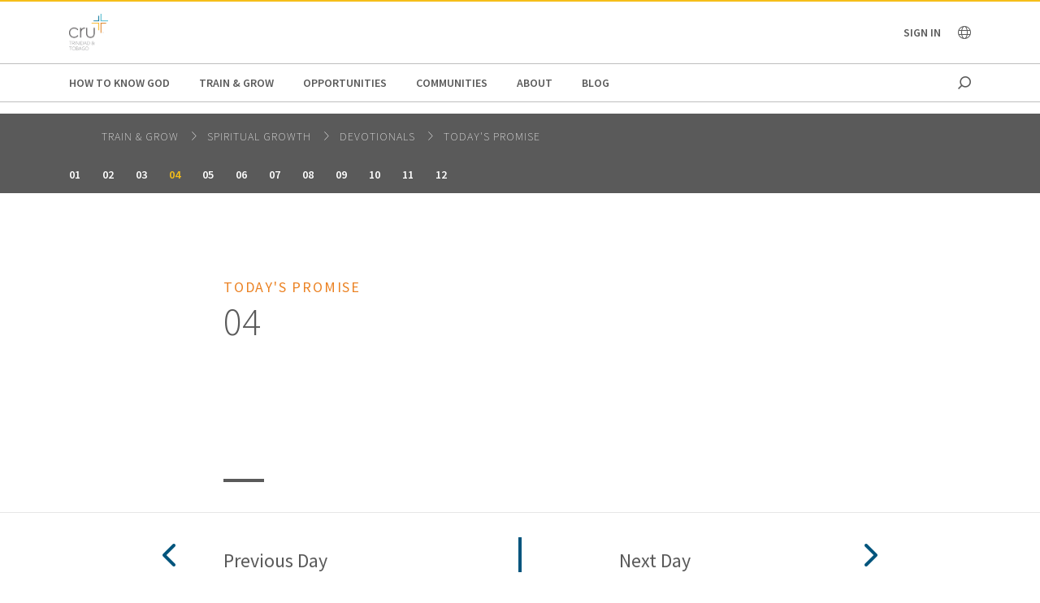

--- FILE ---
content_type: text/html;charset=utf-8
request_url: https://www.cru.org/tt/en/train-and-grow/spiritual-growth/devotionals/todays-promise/04.html
body_size: 10031
content:
<!DOCTYPE html>
<html lang="en-tt">
  <head>
    
  <meta charset="utf-8"/>
  <meta name="viewport" content="width=device-width, minimum-scale=1.0"/>
  <meta name="apple-mobile-web-app-title" content="cru.org"/>
  <meta property="fb:app_id" content="116517098374395"/>
  <script defer="defer" type="text/javascript" src="/.rum/@adobe/helix-rum-js@%5E2/dist/rum-standalone.js"></script>
<link rel="shortcut icon" href="/content/dam/global/trinidad-and-tobago/Logo-Cru-Trinidad-Tobago.png"/>
  <link href="https://www.cru.org/tt/en/train-and-grow/spiritual-growth/devotionals/todays-promise/04.html" rel="canonical"/>
  

  <title>04 | Cru Trinidad &amp; Tobago</title>
  

  <meta property="og:title" content="04 | Cru Trinidad &amp; Tobago"/>
  <meta property="og:url" content="https://www.cru.org/tt/en/train-and-grow/spiritual-growth/devotionals/todays-promise/04.html"/>
  
  <meta property="og:site_name" content="Cru.org"/>
  <meta property="og:image" content="https://www.cru.org/tt/en/_jcr_content/image/file.transform/Cru704x396/img.jpeg"/>


    <meta property="og:type" content="article"/>

<meta property="migrate:hideInNav"/>
<meta property="migrate:hideSearch"/>
<meta property="migrate:cqTags" content="target-audience:scale-of-belief/7"/>


  
  <meta name="twitter:card" content="summary_large_image"/>
  <meta name="twitter:site" content="crutweets"/>
  <meta name="twitter:creator" content="crutweets"/>

    <link href="https://fonts.googleapis.com/css?family=Source+Sans+Pro:200,300,400,600,700,900" rel="stylesheet"/>
<link href="/css/fontawesome-pro-660-all.css" rel="stylesheet"/>



    
<link rel="stylesheet" href="/etc.clientlibs/core/wcm/components/breadcrumb/v2/breadcrumb/clientlibs/site.lc-1f6309c5b560f598957e2961529a7c8a-lc.min.css" type="text/css">
<link rel="stylesheet" href="/etc.clientlibs/core/wcm/components/carousel/v1/carousel/clientlibs/site.lc-59c0d61dcf5eacb237a83816c6996ebd-lc.min.css" type="text/css">
<link rel="stylesheet" href="/etc.clientlibs/core/wcm/components/form/text/v2/text/clientlibs/site.lc-df6f7af9ead1b2a42042d7c89546d469-lc.min.css" type="text/css">
<link rel="stylesheet" href="/etc.clientlibs/core/wcm/components/image/v2/image/clientlibs/site.lc-b104a4a85c21511ada13e2c6e7552d37-lc.min.css" type="text/css">
<link rel="stylesheet" href="/etc.clientlibs/core/wcm/components/search/v1/search/clientlibs/site.lc-a273a9f6f4e795fa4cbcfbbd1663e90c-lc.min.css" type="text/css">
<link rel="stylesheet" href="/etc.clientlibs/core/wcm/components/tabs/v1/tabs/clientlibs/site.lc-d54c23ba76bd8648119795790ae83779-lc.min.css" type="text/css">
<link rel="stylesheet" href="/etc.clientlibs/core/wcm/components/accordion/v1/accordion/clientlibs/site.lc-44a1783be8e88dc73188908af6c38c01-lc.min.css" type="text/css">
<link rel="stylesheet" href="/etc.clientlibs/CruOrgApp/components/content/accordion/clientlibs.lc-f99f7ede13c3621550c10daf5494cad9-lc.min.css" type="text/css">
<link rel="stylesheet" href="/etc.clientlibs/settings/wcm/designs/cru/clientlibs-slick/v1.8.1/all.lc-d799fb43a7cd5d28603b60fbcfb31d1c-lc.min.css" type="text/css">
<link rel="stylesheet" href="/etc.clientlibs/CruOrgApp/components/content/container/clientlibs.lc-9a61ef023c11248bd40541b8afd57053-lc.min.css" type="text/css">
<link rel="stylesheet" href="/etc.clientlibs/CruOrgApp/components/content/teaser/clientlibs.lc-af2b294e526597d7f0235658fed4c5ad-lc.min.css" type="text/css">
<link rel="stylesheet" href="/etc.clientlibs/CruOrgApp/components/content/cru-proxy-teaser/v2/teaser/clientlibs.lc-d41d8cd98f00b204e9800998ecf8427e-lc.min.css" type="text/css">
<link rel="stylesheet" href="/etc.clientlibs/CruOrgApp/components/content/image/clientlibs.lc-dc2141a3b3df6819be13f15e1a9d19a9-lc.min.css" type="text/css">
<link rel="stylesheet" href="/etc.clientlibs/CruOrgApp/components/content/cru-proxy-image/v3/image/clientlibs.lc-2fa0be26286d72dd67e66ffdd3904074-lc.min.css" type="text/css">
<link rel="stylesheet" href="/etc.clientlibs/settings/wcm/designs/cru/clientlibs.lc-3165db9357867385067e87db23709351-lc.min.css" type="text/css">







    








    
<script src="/etc.clientlibs/settings/wcm/designs/cru/clientlibs-head.lc-17a740debc42b6961d02881106493e35-lc.min.js"></script>




<!-- Digital Data Layer -->

    <script>
      var tags = [];
    </script>
    <script>
      tags.push("target\u002Daudience:scale\u002Dof\u002Dbelief\/7");
    </script>

    <script>
      var digitalData = {
        page: {
          pageInfo: {
            pageName: "train and grow : spiritual growth : devotionals : todays promise : 04",
            onsiteSearchTerm: "",
            onsiteSearchResults: "",
            language: "en"
          },
          category: {
            primaryCategory: "train\u002Dand\u002Dgrow",
            subCategory1: "spiritual\u002Dgrowth",
            subCategory2: "devotionals",
            subCategory3: "todays\u002Dpromise",
            pageType: ""
          },
          taxonomy: {
            id: tags,
            scaleOfBelief: "7",
            author: ""
          }
        }
      };
      (function(){
        var profile = getCookie('cru-profile');
        if(!profile){ return; }

        profile = parseJwt(profile);
        window.digitalData.user = [{
          profile: [{
            profileInfo: {
              ssoGuid: profile.sso_guid,
              grMasterPersonId: profile.gr_master_person_id
            }
          }]
        }];
      })();
    </script>
    <script>var dataLayer = window.dataLayer || []</script>
    



<!-- Optimizely -->



<!-- Adobe Launch -->



<!-- Google Tag Manager -->
<!-- Google Tag Manager -->

  
  

  
    <script>
      (function(w,d,s,l,i){
        const environment = 'production';
        w[l] = w[l] || [];
        w[l].push({'gtm.start': new Date().getTime(),event:'gtm.js'});
        var f = d.getElementsByTagName(s)[0],
          j = d.createElement(s),
          dl = l != 'dataLayer' ? '&l=' + l : '';
        j.async=true;
        j.src = 'https://www.googletagmanager.com/gtm.js?id=' + i + dl;
        if (environment !== 'production') {
          j.src += '&gtm_auth=';
          j.src += '&gtm_preview=env-';
          j.src += '&gtm_cookies_win=x';
        }
        f.parentNode.insertBefore(j, f);
      })(window, document, 'script', 'dataLayer', 'GTM-PQSMD4ZK');
    </script>

  

<!-- End Google Tag Manager -->




  </head>

  <body class="sans-serif lh-copy cru-scorpion">
  <!-- Google Tag Manager (noscript) -->

  

  

  
    <noscript>
      
      
        <iframe src="https://www.googletagmanager.com/ns.html?id=GTM-PQSMD4ZK" height="0" width="0" style="display:none;visibility:hidden"></iframe>
      
    </noscript>

  

<!-- End Google Tag Manager (noscript) -->

  
  

  <script src="https://global.oktacdn.com/okta-auth-js/7.0.0/okta-auth-js.min.js" integrity="sha384-D6WyswE92wJdza7V+noKICHWEPuzJAZfI9rjpukoy5pcIBC2CqNlgQzMkid4XG0x" crossorigin></script>
<div class="alert alert-danger dn" role="alert"></div>
<div class="modal fade sign-in-modal"></div>
<div id="okta-config" class="hidden">
</div>

  
  <div id="search-overlay">
    <a href="#" class="close">
      <img src="/images/icons/search_close.png" alt="Close"/>
    </a>
    <form action="/content/cru/tt/en/search">
      <input type="text" placeholder="SEARCH" name="q"/>
    </form>
  </div>
  <div class="tc visible-print-block print-logo">
    <img/>
  </div>
  <section id="cru-header-nav" class="hidden-print">
    <div class="language-picker closed">
      <div class="container">
        <i class="fal fa-lg fa-times fr white pointer pt1 dn"></i>
        <ul class="picker-countries">
          <a href="" data-continent="0">
            Africa
          </a>
<a href="" data-continent="1">
            Asia
          </a>
<a href="" data-continent="2">
            Europe
          </a>
<a href="" data-continent="3">
            Latin America / Caribbean
          </a>
<a href="" data-continent="4">
            North America
          </a>
<a href="" data-continent="5">
            Oceania
          </a>


          <li id="pickerContinent0">
            <ul>
              <li>
                <h5>Angola</h5>
                <span>
                  <a href="/us/en/global/africa/angola/en.html">English</a>
                </span>

              </li>
<li>
                <h5>Burundi</h5>
                <span>
                  <a href="/us/en/global/africa/burundi/fr.html">Français</a>
                </span>

              </li>
<li>
                <h5>Cameroon</h5>
                <span>
                  <a href="/us/en/global/africa/cameroon/en.html">English</a>
                </span>

              </li>
<li>
                <h5>Chad</h5>
                <span>
                  <a href="/us/en/global/africa/chad/fr.html">Français</a>
                </span>

              </li>
<li>
                <h5>Cote d&#39;ivoire</h5>
                <span>
                  <a href="/us/en/global/africa/cote-d-ivoire/fr.html">Français</a>
                </span>

              </li>
<li>
                <h5>Congo</h5>
                <span>
                  <a href="/us/en/global/africa/congo/fr.html">French</a>
                </span>

              </li>
<li>
                <h5>Ethiopia</h5>
                <span>
                  <a href="/us/en/global/africa/ethiopia/en.html">English</a>,
                </span>
<span>
                  <a href="/us/en/global/africa/ethiopia/am.html">Amharic</a>
                </span>

              </li>
<li>
                <h5>Ghana</h5>
                <span>
                  <a href="/us/en/global/africa/ghana/en.html">English</a>
                </span>

              </li>
<li>
                <h5>Kenya</h5>
                <span>
                  <a href="/us/en/global/africa/kenya/en.html">English</a>
                </span>

              </li>
<li>
                <h5>Liberia</h5>
                <span>
                  <a href="/us/en/global/africa/liberia/en.html">English</a>
                </span>

              </li>
<li>
                <h5>Malawi</h5>
                <span>
                  <a href="/us/en/global/africa/malawi/en.html">English</a>
                </span>

              </li>
<li>
                <h5>Namibia</h5>
                <span>
                  <a href="/us/en/global/africa/namibia/en.html">English</a>
                </span>

              </li>
<li>
                <h5>Nigeria</h5>
                <span>
                  <a href="/us/en/global/africa/nigeria/en.html">English</a>
                </span>

              </li>
<li>
                <h5>Rwanda</h5>
                <span>
                  <a href="/us/en/global/africa/rwanda/en.html">English</a>
                </span>

              </li>
<li>
                <h5>South Africa</h5>
                <span>
                  <a href="/us/en/global/africa/south-africa/en.html">English</a>
                </span>

              </li>
<li>
                <h5>Tanzania</h5>
                <span>
                  <a href="/us/en/global/africa/tanzania/en.html">English</a>
                </span>

              </li>
<li>
                <h5>Togo</h5>
                <span>
                  <a href="/us/en/global/africa/togo/fr.html">Français</a>
                </span>

              </li>
<li>
                <h5>Uganda</h5>
                <span>
                  <a href="/us/en/global/africa/uganda/en.html">English</a>
                </span>

              </li>
<li>
                <h5>Zimbabwe</h5>
                <span>
                  <a href="/us/en/global/africa/zimbabwe/en.html">English</a>
                </span>

              </li>

            </ul>
          </li>
<li id="pickerContinent1">
            <ul>
              <li>
                <h5>Hong Kong</h5>
                <span>
                  <a href="/us/en/global/asia/hong-kong/zh.html">香港繁體</a>
                </span>

              </li>
<li>
                <h5>India</h5>
                <span>
                  <a href="/us/en/global/asia/india/en.html">English</a>
                </span>

              </li>
<li>
                <h5>Japan</h5>
                <span>
                  <a href="/us/en/global/asia/japan/ja.html">日本語</a>
                </span>

              </li>
<li>
                <h5>Lebanon</h5>
                <span>
                  <a href="/us/en/global/asia/lebanon/ar.html">العربية</a>
                </span>

              </li>
<li>
                <h5>Macau</h5>
                <span>
                  <a href="/us/en/global/asia/macau/zh.html">香港繁體</a>
                </span>

              </li>
<li>
                <h5>Mongolia</h5>
                <span>
                  <a href="/us/en/global/asia/mongolia/mn.html">Монгол</a>
                </span>

              </li>
<li>
                <h5>Nepal</h5>
                <span>
                  <a href="/us/en/global/asia/nepal/en.html">English</a>
                </span>

              </li>
<li>
                <h5>Pakistan</h5>
                <span>
                  <a href="/us/en/global/asia/pakistan/en.html">English</a>
                </span>

              </li>
<li>
                <h5>Philippines</h5>
                <span>
                  <a href="/us/en/global/asia/philippines/en.html">English</a>
                </span>

              </li>
<li>
                <h5>Singapore</h5>
                <span>
                  <a href="/us/en/global/asia/singapore/en.html">English</a>
                </span>

              </li>
<li>
                <h5>South Korea</h5>
                <span>
                  <a href="/us/en/global/asia/south-korea/ko.html">한국어</a>
                </span>

              </li>
<li>
                <h5>Taiwan</h5>
                <span>
                  <a href="/us/en/global/asia/taiwan/zh.html">香港繁體</a>
                </span>

              </li>
<li>
                <h5>Thailand</h5>
                <span>
                  <a href="/us/en/global/asia/thailand/th.html">ไทย</a>
                </span>

              </li>

            </ul>
          </li>
<li id="pickerContinent2">
            <ul>
              <li>
                <h5>Albania</h5>
                <span>
                  <a href="/us/en/global/europe/albania/sq.html">shqiptar</a>
                </span>

              </li>
<li>
                <h5>Austria</h5>
                <span>
                  <a href="/us/en/global/europe/austria/de.html">Deutsch</a>
                </span>

              </li>
<li>
                <h5>Belgium</h5>
                <span>
                  <a href="/us/en/global/europe/belgium/nl.html">Dutch</a>,
                </span>
<span>
                  <a href="/us/en/global/europe/belgium/en.html">English</a>
                </span>

              </li>
<li>
                <h5>Bulgaria</h5>
                <span>
                  <a href="/us/en/global/europe/bulgaria/bg.html">български език</a>
                </span>

              </li>
<li>
                <h5>Estonia</h5>
                <span>
                  <a href="/us/en/global/europe/estonia/et.html">eesti</a>
                </span>

              </li>
<li>
                <h5>Finland</h5>
                <span>
                  <a href="/us/en/global/europe/finland/fi.html">suomi</a>
                </span>

              </li>
<li>
                <h5>France</h5>
                <span>
                  <a href="/us/en/global/europe/france/fr.html">français</a>
                </span>

              </li>
<li>
                <h5>Germany</h5>
                <span>
                  <a href="/us/en/global/europe/germany/de.html">Deutsch</a>
                </span>

              </li>
<li>
                <h5>Greece</h5>
                <span>
                  <a href="/us/en/global/europe/greece/el.html">ελληνικά</a>
                </span>

              </li>
<li>
                <h5>Hungary</h5>
                <span>
                  <a href="/us/en/global/europe/hungary/hu.html">magyar</a>
                </span>

              </li>
<li>
                <h5>Ireland</h5>
                <span>
                  <a href="/us/en/global/europe/ireland/en.html">English</a>
                </span>

              </li>
<li>
                <h5>Italy</h5>
                <span>
                  <a href="/us/en/global/europe/italy/it.html">Italiano</a>,
                </span>
<span>
                  <a href="/us/en/global/europe/italy/en.html">English</a>
                </span>

              </li>
<li>
                <h5>Latvia</h5>
                <span>
                  <a href="/us/en/global/europe/latvia/lv.html">Latviešu Valoda</a>
                </span>

              </li>
<li>
                <h5>Lithuania</h5>
                <span>
                  <a href="/us/en/global/europe/lithuania/lt.html">lietuvių kalba</a>
                </span>

              </li>
<li>
                <h5>Moldova</h5>
                <span>
                  <a href="/us/en/global/europe/moldova/_.html">Русский</a>,
                </span>
<span>
                  <a href="/us/en/global/europe/moldova/roman_.html">Română</a>
                </span>

              </li>
<li>
                <h5>Netherlands</h5>
                <span>
                  <a href="/us/en/global/europe/netherlands/nl.html">Nederlands</a>
                </span>

              </li>
<li>
                <h5>Poland</h5>
                <span>
                  <a href="/us/en/global/europe/poland/pl.html">Język Polski</a>
                </span>

              </li>
<li>
                <h5>Portugal</h5>
                <span>
                  <a href="/us/en/global/europe/portugal/pt.html">Português</a>
                </span>

              </li>
<li>
                <h5>Romania</h5>
                <span>
                  <a href="/us/en/global/europe/romania/en.html">English</a>
                </span>

              </li>
<li>
                <h5>Slovakia</h5>
                <span>
                  <a href="/us/en/global/europe/slovakia/sk.html">Slovenčina</a>
                </span>

              </li>
<li>
                <h5>Spain</h5>
                <span>
                  <a href="/us/en/global/europe/spain/es.html">Español</a>
                </span>

              </li>
<li>
                <h5>Sweden</h5>
                <span>
                  <a href="/us/en/global/europe/sweden/sv.html">Svenska</a>
                </span>

              </li>
<li>
                <h5>Switzerland</h5>
                <span>
                  <a href="/us/en/global/europe/switzerland/de.html">Deutsch</a>
                </span>

              </li>
<li>
                <h5>UK</h5>
                <span>
                  <a href="/us/en/global/europe/uk/en.html">English</a>
                </span>

              </li>
<li>
                <h5>Ukraine</h5>
                <span>
                  <a href="/us/en/global/europe/ukraine/ua.html">українська</a>,
                </span>
<span>
                  <a href="/us/en/global/europe/ukraine/en.html">English</a>
                </span>

              </li>

            </ul>
          </li>
<li id="pickerContinent3">
            <ul>
              <li>
                <h5>Argentina</h5>
                <span>
                  <a href="/us/en/global/lac/argentina/es.html">Español</a>
                </span>

              </li>
<li>
                <h5>Brazil</h5>
                <span>
                  <a href="/us/en/global/lac/brazil/pt.html">Português</a>
                </span>

              </li>
<li>
                <h5>Chile</h5>
                <span>
                  <a href="/us/en/global/lac/chile/es.html">Español</a>
                </span>

              </li>
<li>
                <h5>Colombia</h5>
                <span>
                  <a href="/us/en/global/lac/colombia/es.html">Español</a>
                </span>

              </li>
<li>
                <h5>Ecuador</h5>
                <span>
                  <a href="/us/en/global/lac/ecuador/es.html">Español</a>
                </span>

              </li>
<li>
                <h5>El Salvador</h5>
                <span>
                  <a href="/us/en/global/lac/el-salvador/es.html">Español</a>
                </span>

              </li>
<li>
                <h5>Guatemala</h5>
                <span>
                  <a href="/us/en/global/lac/guatemala/es.html">Español</a>
                </span>

              </li>
<li>
                <h5>Latinoamérica y El Caribe</h5>
                <span>
                  <a href="/us/en/global/lac/latinoamerica-y-el-caribe/es.html">Español</a>
                </span>

              </li>
<li>
                <h5>Mexico</h5>
                <span>
                  <a href="/us/en/global/lac/mexico/es.html">Español</a>
                </span>

              </li>
<li>
                <h5>Panama</h5>
                <span>
                  <a href="/us/en/global/lac/panama/es.html">Español</a>
                </span>

              </li>
<li>
                <h5>Paraguay</h5>
                <span>
                  <a href="/us/en/global/lac/paraguay/es.html">Español</a>
                </span>

              </li>
<li>
                <h5>Peru</h5>
                <span>
                  <a href="/us/en/global/lac/peru/es.html">Español</a>
                </span>

              </li>
<li>
                <h5>Puerto Rico</h5>
                <span>
                  <a href="/us/en/global/lac/puerto-rico/es.html">Español</a>
                </span>

              </li>
<li>
                <h5>Trinidad &amp; Tobago</h5>
                <span>
                  <a href="/us/en/global/lac/trinidad-tobago/en.html">English</a>
                </span>

              </li>
<li>
                <h5>Venezuela</h5>
                <span>
                  <a href="/us/en/global/lac/venezuela/es.html">Español</a>
                </span>

              </li>

            </ul>
          </li>
<li id="pickerContinent4">
            <ul>
              <li>
                <h5>Canada</h5>
                <span>
                  <a href="/us/en/global/north-america/canada/en.html">English</a>,
                </span>
<span>
                  <a href="/us/en/global/north-america/canada/fr.html">Français</a>
                </span>

              </li>
<li>
                <h5>United States</h5>
                <span>
                  <a href="/us/en/global/north-america/united-states/en.html">English</a>
                </span>

              </li>

            </ul>
          </li>
<li id="pickerContinent5">
            <ul>
              <li>
                <h5>Australia</h5>
                <span>
                  <a href="/us/en/global/oceania/australia/en.html">English</a>
                </span>

              </li>
<li>
                <h5>New Zealand</h5>
                <span>
                  <a href="/us/en/global/oceania/new-zealand/en.html">English</a>
                </span>

              </li>
<li>
                <h5>Fiji</h5>
                <span>
                  <a href="/us/en/global/oceania/fiji/en.html">English</a>
                </span>

              </li>

            </ul>
          </li>

        </ul>
      </div>
    </div>

    <header id="cru-header">
      <div class="cru-container">
        <div class="cru-row">
          <div class="cru-col-3">
            <a class="logo" href="/tt/en.html">
              <img src="/content/dam/global/trinidad-and-tobago/Logo-Cru-Trinidad-Tobago.png" alt="Logo Image"/>
            </a>
          </div>
          <div class="cru-col-9 cru-text-right">
            <div class="signin">
              <span class="signin-name"><span class="inner">Sign In</span> <i class="far fa-chevron-down"></i></span>

              <ul id="user-menu">
                <li><span class="signin-name"><span class="inner"></span> <i class="far fa-chevron-down"></i></span></li>
                <li><a href="https://signon.okta.com/enduser/settings" target="_blank">Login Settings</a></li>
                <li>
                  <a href="" class="signout">Sign Out</a>
                  
                </li>
              </ul>
            </div>

            <a href="" class="language-link visible-sm-up">
              <i class="fal fa-globe"></i>
            </a>

            

            <a href="#" class="icon-menu hidden-sm-up" id="menu-toggle"><i class="far fa-bars"></i></a>
          </div>
        </div>
      </div>
    </header>

    <div id="cru-nav" class="visible-sm-up">
      <div class="cru-container">
        <ul id="main-menu">
          <li id="top-menu-0" class="top-menu-item">
            <a href="/tt/en/how-to-know-god.html">
              How to Know God
            </a>
          </li>
        
          <li id="top-menu-1" class="top-menu-item">
            <a href="/tt/en/train-and-grow.html">
              Train &amp; Grow
            </a>
          </li>
        
          <li id="top-menu-2" class="top-menu-item">
            <a href="/tt/en/opportunities.html">
              Opportunities
            </a>
          </li>
        
          <li id="top-menu-3" class="top-menu-item">
            <a href="/tt/en/communities.html">
              Communities
            </a>
          </li>
        
          <li id="top-menu-4" class="top-menu-item">
            <a href="/tt/en/about.html">
              About
            </a>
          </li>
        
          <li id="top-menu-5" class="top-menu-item">
            <a href="/tt/en/blog.html">
              Blog
            </a>
          </li>
        </ul>
        <a href="#" class="icon icon-search search search-toggle"></a>
      </div>
    </div>

    <div id="cru-submenu" class="visible-sm-up">
      <div id="top-menu-0-sub" class="mega-menu menu-layout-3">
        <div class="cru-container">
          <div class="cru-row">
            <div class="cru-col">
              
                
                  <div class="category-layout">
                    <h3>
                      <a href="/tt/en/how-to-know-god/would-you-like-to-know-god-personally.html">
                        Would You Like to Know God Personally?
                      </a>
                    </h3>
                    <p>What does it take to begin a relationship with God? Do you need to devote yourself to unselfish religious deeds? Must you become a better person so that God will accept you? Learn how you can know God personally.</p>
                  </div>
                  
                
              
                
                  <div class="category-layout">
                    <h3>
                      <a href="/tt/en/how-to-know-god/what-is-christianity.html">
                        What is Christianity?
                      </a>
                    </h3>
                    <p>Learn the basics of what Christians believe.</p>
                  </div>
                  
                
              
            </div>
<div class="cru-col">
              
                
                  <div class="category-layout">
                    <h3>
                      <a href="/tt/en/how-to-know-god/what-do-christians-believe.html">
                        FAQs About Christianity
                      </a>
                    </h3>
                    <p>Get the answers to frequently asked questions on Christian beliefs and practices.</p>
                  </div>
                  
                
              
                
                  <div class="category-layout">
                    <h3>
                      <a href="/tt/en/how-to-know-god/my-story-a-life-changed.html">
                        My Story: How My Life Changed
                      </a>
                    </h3>
                    <p>We all have a story. Read about individuals who have been transformed by faith.</p>
                  </div>
                  
                
              
            </div>

            
          </div>
        </div>
      </div>
    
      <div id="top-menu-1-sub" class="mega-menu menu-layout-3">
        <div class="cru-container">
          <div class="cru-row">
            <div class="cru-col">
              
                
                  <div class="category-layout">
                    <h3>
                      <a href="/tt/en/train-and-grow/spiritual-growth.html">
                        Spiritual Growth
                      </a>
                    </h3>
                    <p>Everyone has their own spiritual journey with the Lord. How can we help you move forward in yours today? Take the next step in your faith journey with devotionals and other resources for spiritual growth.</p>
                  </div>
                  
                
              
                
                  <div class="category-layout">
                    <h3>
                      <a href="/tt/en/train-and-grow/life-and-relationships.html">
                        Life &amp; Relationships
                      </a>
                    </h3>
                    <p>If you were created for community, why can relationships — family, dating, co-workers, neighbors — be so hard? Explore resources to help you live out your life and relationships in a way that honors God.</p>
                  </div>
                  
                
              
            </div>
<div class="cru-col">
              
                
                  <div class="category-layout">
                    <h3>
                      <a href="/tt/en/train-and-grow/bible-studies.html">
                        Bible Studies
                      </a>
                    </h3>
                    <p>Find resources for personal or group Bible study.</p>
                  </div>
                  
                
              
                
                  <div class="category-layout">
                    <h3>
                      <a href="/tt/en/train-and-grow/share-the-gospel.html">
                        Share the Gospel
                      </a>
                    </h3>
                    <p>Sharing your faith is one of our most important callings as followers of Christ. Learn to develop your skills, desire and ability to join others on their spiritual journeys and take them closer to Jesus.</p>
                  </div>
                  
                
              
            </div>
<div class="cru-col">
              
                
                  <div class="category-layout">
                    <h3>
                      <a href="/tt/en/train-and-grow/help-others-grow.html">
                        Help Others Grow
                      </a>
                    </h3>
                    <p>Help others in their faith journey through discipleship and mentoring.</p>
                  </div>
                  
                
              
            </div>

            
          </div>
        </div>
      </div>
    
      <div id="top-menu-2-sub" class="mega-menu menu-layout-3">
        <div class="cru-container">
          <div class="cru-row">
            <div class="cru-col">
              
                
                  <div class="category-layout">
                    <h3>
                      <a href="/tt/en/opportunities/summer_internship_programme.html">
                        Summer Internship Programme
                      </a>
                    </h3>
                    <p></p>
                  </div>
                  
                
              
            </div>

            
          </div>
        </div>
      </div>
    
      <div id="top-menu-3-sub" class="mega-menu menu-layout-3">
        <div class="cru-container">
          <div class="cru-row">
            <div class="cru-col">
              
                
                  <div class="category-layout">
                    <h3>
                      <a href="/tt/en/communities/campus.html">
                        Campus
                      </a>
                    </h3>
                    <p>Helping students know Jesus, grow in their faith and go to the world to tell others.</p>
                  </div>
                  
                
              
                
                  <div class="category-layout">
                    <h3>
                      <a href="/tt/en/communities/families.html">
                        Families
                      </a>
                    </h3>
                    <p>Equipping families with practical approaches to parenting and marriage.</p>
                  </div>
                  
                
              
            </div>
<div class="cru-col">
              
                
                  <div class="category-layout">
                    <h3>
                      <a href="/tt/en/communities/digitalministry.html">
                        Digital Ministry
                      </a>
                    </h3>
                    <p>Advancing the Great Commission using digital tools.</p>
                  </div>
                  
                
              
                
                  <div class="category-layout">
                    <h3>
                      <a href="/tt/en/communities/athletes.html">
                        Athletes
                      </a>
                    </h3>
                    <p>Engaging around sports to help athletes think and live biblically.</p>
                  </div>
                  
                
              
            </div>
<div class="cru-col">
              
                
                  <div class="category-layout">
                    <h3>
                      <a href="/tt/en/communities/global_church_movements.html">
                        Global Church Movements
                      </a>
                    </h3>
                    <p></p>
                  </div>
                  
                
              
                
                  <div class="category-layout">
                    <h3>
                      <a href="/tt/en/communities/crossroads.html">
                        CrossRoads
                      </a>
                    </h3>
                    <p>Teaching life skills for making right choices</p>
                  </div>
                  
                
              
            </div>

            
          </div>
        </div>
      </div>
    
      <div id="top-menu-4-sub" class="mega-menu menu-layout-3">
        <div class="cru-container">
          <div class="cru-row">
            <div class="cru-col">
              
                
                  <div class="category-layout">
                    <h3>
                      <a href="/tt/en/about/what-we-do.html">
                        What We Do
                      </a>
                    </h3>
                    <p>How we seek to journey together with everyone towards a relationship with Jesus.</p>
                  </div>
                  
                
              
                
                  <div class="category-layout">
                    <h3>
                      <a href="/tt/en/about/donor-relations.html">
                        Donor Relations
                      </a>
                    </h3>
                    <p>Answers to questions on donations, financial policies, Cru’s annual report and more.</p>
                  </div>
                  
                
              
            </div>
<div class="cru-col">
              
                
                  <div class="category-layout">
                    <h3>
                      <a href="/tt/en/about/statement-of-faith.html">
                        Statement of Faith
                      </a>
                    </h3>
                    <p>What we believe about the gospel and our call to serve every nation.</p>
                  </div>
                  
                
              
                
                  <div class="category-layout">
                    <h3>
                      <a href="/tt/en/about/partners.html">
                        Cru Partnerships
                      </a>
                    </h3>
                    <p>When the global church comes together then powerful things can happen.</p>
                  </div>
                  
                
              
            </div>
<div class="cru-col">
              
                
                  <div class="category-layout">
                    <h3>
                      <a href="/tt/en/about/values.html">
                        Values
                      </a>
                    </h3>
                    <p>Leading from values so others will walk passionately with God to grow and bear fruit.</p>
                  </div>
                  
                
              
                
                  <div class="category-layout">
                    <h3>
                      <a href="/tt/en/about/contact-us.html">
                        Contact Us
                      </a>
                    </h3>
                    <p></p>
                  </div>
                  
                
              
            </div>
<div class="cru-col">
              
                
                  <div class="category-layout">
                    <h3>
                      <a href="/tt/en/about/our-team.html">
                        Our Team
                      </a>
                    </h3>
                    <p></p>
                  </div>
                  
                
              
                
                  <div class="category-layout">
                    <h3>
                      <a href="/tt/en/about/our-leadership.html">
                        Our Leadership
                      </a>
                    </h3>
                    <p>Learn about Cru&#39;s global leadership team.</p>
                  </div>
                  
                
              
            </div>

            
          </div>
        </div>
      </div>
    
      <div id="top-menu-5-sub" class="mega-menu menu-layout-3">
        <div class="cru-container">
          <div class="cru-row">
            <div class="cru-col">
              
                
                  <div class="category-layout">
                    <h3>
                      <a href="/tt/en/blog/spiritual-growth.html">
                        Spiritual Growth
                      </a>
                    </h3>
                    <p></p>
                  </div>
                  
                
              
                
                  <div class="category-layout">
                    <h3>
                      <a href="/tt/en/blog/life-and-relationships.html">
                        Life &amp; Relationships
                      </a>
                    </h3>
                    <p></p>
                  </div>
                  
                
              
            </div>
<div class="cru-col">
              
                
                  <div class="category-layout">
                    <h3>
                      <a href="/tt/en/blog/share-the-gospel.html">
                        Sharing the Gospel
                      </a>
                    </h3>
                    <p></p>
                  </div>
                  
                
              
                
                  <div class="category-layout">
                    <h3>
                      <a href="/tt/en/blog/help-others-grow.html">
                        Helping Others Grow
                      </a>
                    </h3>
                    <p></p>
                  </div>
                  
                
              
            </div>
<div class="cru-col">
              
                
                  <div class="category-layout">
                    <h3>
                      <a href="/tt/en/blog/leadership.html">
                        Leadership
                      </a>
                    </h3>
                    <p></p>
                  </div>
                  
                
              
            </div>

            
          </div>
        </div>
      </div>
    </div>

    <div id="cru-context-nav">
      <div class="cru-container">
        <ul class="breadcrumb">
          <li>
            <a href="/tt/en/train-and-grow.html">
              Train &amp; Grow
            </a>
          </li>
<li>
            <a href="/tt/en/train-and-grow/spiritual-growth.html">
              Spiritual Growth
            </a>
          </li>
<li>
            <a href="/tt/en/train-and-grow/spiritual-growth/devotionals.html">
              Devotionals
            </a>
          </li>
<li>
            <a href="/tt/en/train-and-grow/spiritual-growth/devotionals/todays-promise.html">
              Today&#39;s Promise
            </a>
          </li>

        </ul>
        <ul class="first-level-inline">
          
            <li>
              <a href="/tt/en/train-and-grow/spiritual-growth/devotionals/todays-promise/01.html">
                01
              </a>
            </li>
          
            <li>
              <a href="/tt/en/train-and-grow/spiritual-growth/devotionals/todays-promise/02.html">
                02
              </a>
            </li>
          
            <li>
              <a href="/tt/en/train-and-grow/spiritual-growth/devotionals/todays-promise/03.html">
                03
              </a>
            </li>
          
            <li>
              <a href="/tt/en/train-and-grow/spiritual-growth/devotionals/todays-promise/04.html" class="active">
                04
              </a>
            </li>
          
            <li>
              <a href="/tt/en/train-and-grow/spiritual-growth/devotionals/todays-promise/05.html">
                05
              </a>
            </li>
          
            <li>
              <a href="/tt/en/train-and-grow/spiritual-growth/devotionals/todays-promise/06.html">
                06
              </a>
            </li>
          
            <li>
              <a href="/tt/en/train-and-grow/spiritual-growth/devotionals/todays-promise/07.html">
                07
              </a>
            </li>
          
            <li>
              <a href="/tt/en/train-and-grow/spiritual-growth/devotionals/todays-promise/08.html">
                08
              </a>
            </li>
          
            <li>
              <a href="/tt/en/train-and-grow/spiritual-growth/devotionals/todays-promise/09.html">
                09
              </a>
            </li>
          
            <li>
              <a href="/tt/en/train-and-grow/spiritual-growth/devotionals/todays-promise/10.html">
                10
              </a>
            </li>
          
            <li>
              <a href="/tt/en/train-and-grow/spiritual-growth/devotionals/todays-promise/11.html">
                11
              </a>
            </li>
          
            <li>
              <a href="/tt/en/train-and-grow/spiritual-growth/devotionals/todays-promise/12.html">
                12
              </a>
            </li>
          
        </ul>
      </div>
    </div>

    <div id="cru-mobile-menu">
      <ul class="first-level">
        <li class="search"><a href=""><span class="mobile-menu-label">Search</span><span class="icon"></span></a></li>
        
          <li class="has-children">
            <a href="/tt/en/how-to-know-god.html">
              <span class="mobile-menu-label">How to Know God</span>
              <span class="icon"></span>
            </a>
            <ul class="submenu second-level">
              <li>
                <a href="/tt/en/how-to-know-god/would-you-like-to-know-god-personally.html">
                  <span class="mobile-menu-label">Would You Like to Know God Personally?</span>
                </a>
              </li>
            
              <li>
                <a href="/tt/en/how-to-know-god/what-is-christianity.html">
                  <span class="mobile-menu-label">What is Christianity?</span>
                </a>
              </li>
            
              <li>
                <a href="/tt/en/how-to-know-god/what-do-christians-believe.html">
                  <span class="mobile-menu-label">FAQs About Christianity</span>
                </a>
              </li>
            
              
            </ul>
          </li>
        
          <li class="has-children">
            <a href="/tt/en/train-and-grow.html">
              <span class="mobile-menu-label">Train &amp; Grow</span>
              <span class="icon"></span>
            </a>
            <ul class="submenu second-level">
              <li>
                <a href="/tt/en/train-and-grow/spiritual-growth.html">
                  <span class="mobile-menu-label">Spiritual Growth</span>
                </a>
              </li>
            
              <li>
                <a href="/tt/en/train-and-grow/life-and-relationships.html">
                  <span class="mobile-menu-label">Life &amp; Relationships</span>
                </a>
              </li>
            
              <li>
                <a href="/tt/en/train-and-grow/bible-studies.html">
                  <span class="mobile-menu-label">Bible Studies</span>
                </a>
              </li>
            
              <li>
                <a href="/tt/en/train-and-grow/share-the-gospel.html">
                  <span class="mobile-menu-label">Share the Gospel</span>
                </a>
              </li>
            
              <li>
                <a href="/tt/en/train-and-grow/help-others-grow.html">
                  <span class="mobile-menu-label">Help Others Grow</span>
                </a>
              </li>
            </ul>
          </li>
        
          <li class="has-children">
            <a href="/tt/en/opportunities.html">
              <span class="mobile-menu-label">Opportunities</span>
              <span class="icon"></span>
            </a>
            <ul class="submenu second-level">
              <li>
                <a href="/tt/en/opportunities/summer_internship_programme.html">
                  <span class="mobile-menu-label">Summer Internship Programme</span>
                </a>
              </li>
            </ul>
          </li>
        
          <li class="has-children">
            <a href="/tt/en/communities.html">
              <span class="mobile-menu-label">Communities</span>
              <span class="icon"></span>
            </a>
            <ul class="submenu second-level">
              <li>
                <a href="/tt/en/communities/campus.html">
                  <span class="mobile-menu-label">Campus</span>
                </a>
              </li>
            
              <li>
                <a href="/tt/en/communities/families.html">
                  <span class="mobile-menu-label">Families</span>
                </a>
              </li>
            
              <li>
                <a href="/tt/en/communities/digitalministry.html">
                  <span class="mobile-menu-label">Digital Ministry</span>
                </a>
              </li>
            
              <li>
                <a href="/tt/en/communities/athletes.html">
                  <span class="mobile-menu-label">Athletes</span>
                </a>
              </li>
            
              <li>
                <a href="/tt/en/communities/global_church_movements.html">
                  <span class="mobile-menu-label">Global Church Movements</span>
                </a>
              </li>
            
              <li>
                <a href="/tt/en/communities/crossroads.html">
                  <span class="mobile-menu-label">CrossRoads</span>
                </a>
              </li>
            </ul>
          </li>
        
          <li class="has-children">
            <a href="/tt/en/about.html">
              <span class="mobile-menu-label">About</span>
              <span class="icon"></span>
            </a>
            <ul class="submenu second-level">
              <li>
                <a href="/tt/en/about/what-we-do.html">
                  <span class="mobile-menu-label">What We Do</span>
                </a>
              </li>
            
              <li>
                <a href="/tt/en/about/donor-relations.html">
                  <span class="mobile-menu-label">Donor Relations</span>
                </a>
              </li>
            
              <li>
                <a href="/tt/en/about/statement-of-faith.html">
                  <span class="mobile-menu-label">Statement of Faith</span>
                </a>
              </li>
            
              <li>
                <a href="/tt/en/about/partners.html">
                  <span class="mobile-menu-label">Cru Partnerships</span>
                </a>
              </li>
            
              <li>
                <a href="/tt/en/about/values.html">
                  <span class="mobile-menu-label">Values</span>
                </a>
              </li>
            
              <li>
                <a href="/tt/en/about/contact-us.html">
                  <span class="mobile-menu-label">Contact Us</span>
                </a>
              </li>
            
              <li>
                <a href="/tt/en/about/our-team.html">
                  <span class="mobile-menu-label">Our Team</span>
                </a>
              </li>
            
              <li>
                <a href="/tt/en/about/our-leadership.html">
                  <span class="mobile-menu-label">Our Leadership</span>
                </a>
              </li>
            </ul>
          </li>
        
          <li class="has-children">
            <a href="/tt/en/blog.html">
              <span class="mobile-menu-label">Blog</span>
              <span class="icon"></span>
            </a>
            <ul class="submenu second-level">
              <li>
                <a href="/tt/en/blog/spiritual-growth.html">
                  <span class="mobile-menu-label">Spiritual Growth</span>
                </a>
              </li>
            
              <li>
                <a href="/tt/en/blog/life-and-relationships.html">
                  <span class="mobile-menu-label">Life &amp; Relationships</span>
                </a>
              </li>
            
              <li>
                <a href="/tt/en/blog/share-the-gospel.html">
                  <span class="mobile-menu-label">Sharing the Gospel</span>
                </a>
              </li>
            
              <li>
                <a href="/tt/en/blog/help-others-grow.html">
                  <span class="mobile-menu-label">Helping Others Grow</span>
                </a>
              </li>
            
              <li>
                <a href="/tt/en/blog/leadership.html">
                  <span class="mobile-menu-label">Leadership</span>
                </a>
              </li>
            </ul>
          </li>
        
      </ul>
    </div>
  </section>



  <div class="blog-page">
  <section>
    <div class="container">
      <div class="row mt5-ns mt4 articleHeader">
        <div class="col-lg-8 mb5-ns mb4-m ph0 ph3-ns mr-auto ml-auto">
          

          <div class="ph3 ph0-ns">
            <h5 class="ttu tracked cru-tango mt4 mb3 mb1-ns pt3-ns">Today&#39;s Promise</h5>
            <h1 class="mt0 f2 f1-ns mb3 fw3">04</h1>
            

            <div class="f5">
              

              

              
            </div>

            
          </div>
        </div>
      </div>
      <div class="row pt3 pt0-ns">
        <div class="col-lg-2 mb4 pb3 tc tl-l mt3 mt0-ns">
        </div>
        <div class="col-lg-8 article">
          
          


<div class="aem-Grid aem-Grid--4 aem-Grid--default--4 ">
    
    
    
</div>

        </div>
        <div class="col-lg-2">
          


<div class="aem-Grid aem-Grid--12 aem-Grid--default--12 ">
    
    
    
</div>

          
        </div>
      </div>
      <div class="row">
        <div class="col-12 col-lg-8 mr-auto ml-auto mt3-ns mb4 pb2 cru-b">
          <h3 class="heading-underline-gray mv4"></h3>
          

          
        </div>
      </div>
    </div>
  </section>

  <section class="bt-ns bb-ns bb bt bw2 b--cru-scorpion-light story-nav">
  <div class="container">
    <div class="row">
      <div class="col-4 col-sm-5 col-lg-4 ml-auto br bw1 mv4 pr6-l pr4-m pr3 b--cru-bahama-blue-dark va-outer">
        
          <a href="/tt/en/train-and-grow/spiritual-growth/devotionals/todays-promise/03.html" class="nl5 va-inner cru-bahama-blue-dark hover-cru-bahama-blue tl left-0 fa fa-chevron-left fa-2x"></a>
          <h3 class="ttc f3-ns f4 normal">
            <a href="/tt/en/train-and-grow/spiritual-growth/devotionals/todays-promise/03.html">
              Previous Day
            </a>
          </h3>
        
      </div>
      <div class="col-4 col-sm-5 col-lg-4 mr-auto mv4 bl bw1 pl6-l pl4-m pl3 b--cru-bahama-blue-dark va-outer">
        
          <a href="/tt/en/train-and-grow/spiritual-growth/devotionals/todays-promise/05.html" class="nr5 va-inner cru-bahama-blue-dark hover-cru-bahama-blue tr right-0 fa fa-chevron-right fa-2x"></a>
          <h3 class="ttc f3-ns f4 normal">
            <a href="/tt/en/train-and-grow/spiritual-growth/devotionals/todays-promise/05.html">
              Next Day
            </a>
          </h3>
        
      </div>
    </div>
  </div>
</section>

  <section class="hidden-print"><div class="container">
  <div class="mt4 pt3">
    <h3 class="heading-underline d-md-none">Comments</h3>
    <div class="f4 b tc mv4 pb3 tracked ttu">
      <a href="" class="cru-bahama-blue-dark hover-cru-bahama-blue comments dn">
        <span class="cru-tango far fa-times-circle mr3 no-underline-hover"></span>
      </a>
      <a href="" class="cru-bahama-blue-dark hover-cru-bahama-blue comments">
        <span class="comment-text">Load Comments</span>
      </a>
    </div>
    <div class="cru-comments-wrapper tc mb6 dn">
      <div data-href="https://www.cru.org/content/cru/tt/en/train-and-grow/spiritual-growth/devotionals/todays-promise/04.html" data-width="100%" data-colorscheme="light">
</div>
    </div>
  </div>
</div>
</section>

  <div class="container">
    


<div class="aem-Grid aem-Grid--12 aem-Grid--default--12 ">
    
    
    
</div>

  </div>

  


<div class="aem-Grid aem-Grid--1 aem-Grid--default--1 ">
    
    
    
</div>

</div>


  
  <footer class="white pv4 hidden-print" id="main-footer" style="background-color: #000000;">
    <div class="container">
      <div class="row pb4">
        <div class="col-lg-2 col-md col-sm-6 mv3">
          <h6 class="ttu fw4">
            KNOW GOD
          </h6>
          <ul class="f6 fw3 ma0 pa0 list">
            <li>
              <a href="/tt/en/how-to-know-god/would-you-like-to-know-god-personally.html">
                Know Him Personally
              </a>
            </li>
<li>
              <a href="/tt/en/how-to-know-god/would-you-like-to-know-god-personally/faqs.html">
                FAQ
              </a>
            </li>

          </ul>
        </div>
        <div class="col-lg-2 col-md col-sm-6 mv3">
          <h6 class="ttu fw4">
            COMMUNITIES
          </h6>
          <ul class="f6 fw3 ma0 pa0 list">
            <li>
              <a href="/tt/en/train-and-grow/spiritual-growth/devotionals/todays-promise.html">
                
              </a>
            </li>
<li>
              <a href="/tt/en/train-and-grow/spiritual-growth/devotionals/todays-promise.html">
                
              </a>
            </li>
<li>
              <a href="/tt/en/communities/campus.html">
                Campus
              </a>
            </li>
<li>
              <a href="/tt/en/communities/families.html">
                Families
              </a>
            </li>
<li>
              <a href="/tt/en/communities/digitalministry.html">
                Digital Ministry
              </a>
            </li>
<li>
              <a href="/tt/en/communities/athletes.html">
                Athletes in Action
              </a>
            </li>

          </ul>
        </div>
        <div class="col-lg-2 col-md col-sm-6 mv3">
          <h6 class="ttu fw4">
            ABOUT
          </h6>
          <ul class="f6 fw3 ma0 pa0 list">
            <li>
              <a href="/tt/en/about/statement-of-faith.html">
                Statement of Faith
              </a>
            </li>
<li>
              <a href="/tt/en/about/contact-us.html">
                Contact Us
              </a>
            </li>
<li>
              <a href="/tt/en/about/terms-of-use.html">
                Terms of Use
              </a>
            </li>
<li>
              <a href="/tt/en/about/privacy.html">
                Your Privacy
              </a>
            </li>

            
          </ul>
        </div>
        <div class="col-lg-2 col-md col-sm-6 mv3">
          <h6 class="ttu fw4">
            BLOG
          </h6>
          <ul class="f6 fw3 ma0 pa0 list">
            <li>
              <a href="/tt/en/blog/spiritual-growth.html">
                Spiritual Growth
              </a>
            </li>
<li>
              <a href="/tt/en/blog/life-and-relationships.html">
                Life &amp; Relationships
              </a>
            </li>
<li>
              <a href="/tt/en/blog/share-the-gospel.html">
                Sharing the Gospel
              </a>
            </li>
<li>
              <a href="/tt/en/blog/help-others-grow.html">
                Helping Others Grow
              </a>
            </li>
<li>
              <a href="/tt/en/blog/leadership.html">
                Leadership
              </a>
            </li>

          </ul>
        </div>
        
      </div>
      <hr class="border-bottom-0 bt b--cru-scorpion"/>
      <div class="d-flex justify-content-between align-items-center pt3">
        <div>
          <img class="w2" src="/images/cru_logo_white_2025.png" alt="Cru Logo"/>
          <span class="cru-scorpion-light ml3 f6 v-btm dn d-sm-inline-block">
            ©1994-2020 Cru. All Rights Reserved.
          </span>
        </div>

        <div class="tc">
          <a href="https://www.facebook.com/crutnt" target="_blank" class="footer-social br-pill bg-cru-scorpion ml2 w2 pa2 fab fa-facebook"></a>
          <a href="https://www.instagram.com/crutnt/" target="_blank" class="footer-social br-pill bg-cru-scorpion ml2 w2 pa2 fab fa-instagram"></a>
          <a href="https://twitter.com/crutnt" target="_blank" class="footer-social br-pill bg-cru-scorpion ml2 w2 pa2 fab fa-x-twitter"></a>
          
          <a href="https://www.youtube.com/@crutrinidadtobago9251" target="_blank" class="footer-social br-pill bg-cru-scorpion ml2 w2 pa2 fab fa-youtube"></a>
          
          
          
          
          
          
          
          
        </div>
      </div>
    </div>
  </footer>
  <p class="tc visible-print-block">
    ©1994-2020 Cru. All Rights Reserved.
  </p>



  
<script src="https://ajax.googleapis.com/ajax/libs/jquery/3.5.1/jquery.min.js" integrity="sha384-ZvpUoO/+PpLXR1lu4jmpXWu80pZlYUAfxl5NsBMWOEPSjUn/6Z/hRTt8+pR6L4N2" crossorigin></script>

<!--Handlebars-->
<script src="https://cdnjs.cloudflare.com/ajax/libs/handlebars.js/4.7.7/handlebars.min.js" integrity="sha384-dzyupbI5ULkaeg4hBWhkXonQFoXGJvULMzDu6qStcgOkh+6BDdNN9NGGfhmY4ODA" crossorigin></script>


  
  
    
<script src="/etc.clientlibs/clientlibs/granite/jquery.lc-7842899024219bcbdb5e72c946870b79-lc.min.js"></script>
<script src="/etc.clientlibs/clientlibs/granite/utils.lc-e7bf340a353e643d198b25d0c8ccce47-lc.min.js"></script>
<script src="/etc.clientlibs/clientlibs/granite/jquery/granite.lc-543d214c88dfa6f4a3233b630c82d875-lc.min.js"></script>
<script src="/etc.clientlibs/core/wcm/components/carousel/v1/carousel/clientlibs/site.lc-935e4f9b71a823975466546d99182da6-lc.min.js"></script>
<script src="/etc.clientlibs/core/wcm/components/form/text/v2/text/clientlibs/site.lc-ee38e16a2145e46029c3a9cd2a806054-lc.min.js"></script>
<script src="/etc.clientlibs/core/wcm/components/image/v2/image/clientlibs/site.lc-229bd0100d6215b69b6a5534e4889492-lc.min.js"></script>
<script src="/etc.clientlibs/core/wcm/components/search/v1/search/clientlibs/site.lc-5cd5790fe0e322208efbd7dba3f87b8c-lc.min.js"></script>
<script src="/etc.clientlibs/core/wcm/components/commons/site/clientlibs/container.lc-0a6aff292f5cc42142779cde92054524-lc.min.js"></script>
<script src="/etc.clientlibs/core/wcm/components/tabs/v1/tabs/clientlibs/site.lc-c53b992b35f5ca98e25330a02d295299-lc.min.js"></script>
<script src="/etc.clientlibs/core/wcm/components/accordion/v1/accordion/clientlibs/site.lc-743203754cdc204878a47e10ad2a28d5-lc.min.js"></script>
<script src="/etc.clientlibs/CruOrgApp/components/page/editable/empty-page/sharing.lc-c71bb72f6f64021de382f8a5b00546f7-lc.min.js"></script>
<script src="/etc.clientlibs/settings/wcm/designs/cru/clientlibs-slick/v1.8.1/all.lc-f4dc3bda61bf61e51184fe2060db2745-lc.min.js"></script>
<script src="/etc.clientlibs/CruOrgApp/components/content/container/clientlibs.lc-88cff1b03524766925bead116d9228f3-lc.min.js"></script>
<script src="/etc.clientlibs/foundation/clientlibs/jquery.lc-dd9b395c741ce2784096e26619e14910-lc.min.js"></script>
<script src="/etc.clientlibs/foundation/clientlibs/shared.lc-41f79c8a45bb1766981ec4ca82d7e0e6-lc.min.js"></script>
<script src="/etc.clientlibs/settings/wcm/designs/cru/clientlibs.lc-d15928f6b8947795e0374e4f37919dc0-lc.min.js"></script>



  

  

  
  <div id="fb-root"></div>
  <script>(function(d, s, id) {
    var js, fjs = d.getElementsByTagName(s)[0];
    if (d.getElementById(id)) return;
    js = d.createElement(s); js.id = id;
    js.src = "https://connect.facebook.net/en_US/sdk.js#xfbml=1&appId=116517098374395&version=v2.0";
    fjs.parentNode.insertBefore(js, fjs);
  }(document, 'script', 'facebook-jssdk'));</script>


</body>


</html>
